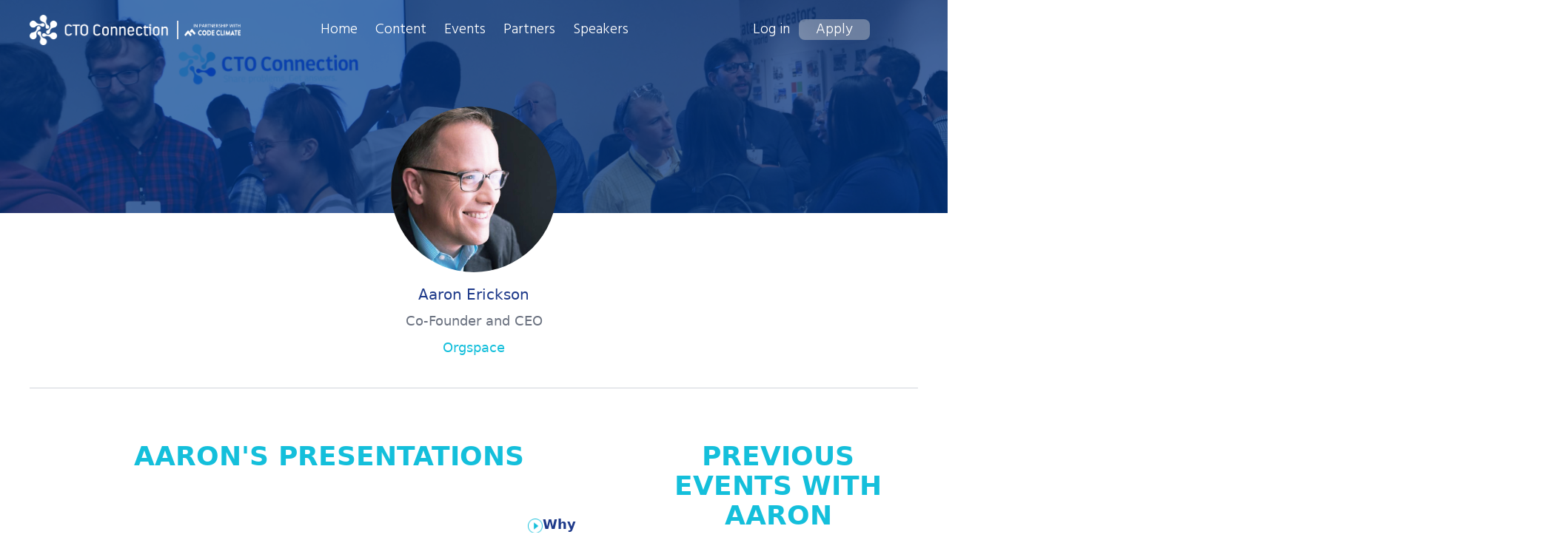

--- FILE ---
content_type: text/html; charset=utf-8
request_url: https://www.ctoconnection.com/speakers/aaron-erickson
body_size: 40403
content:
<!DOCTYPE html>
<html>
<head>
  <meta name="csrf-param" content="authenticity_token" />
<meta name="csrf-token" content="m4TLWWWv5XMw6Ll4fwXS3yhmH3nOwofcUg3jxy09-LrjLdTfJMxKtMnMfmlmcMSI7OkS8V-hjoICoZcgRl8RQA" />
  
  <link rel="stylesheet" href="/assets/tailwind_custom-59ef79c557f7ed4e8768881c053fb0a3bb4b1ec69d826eeefe24d4ca59221bb8.css" />
  <link rel="stylesheet" href="/assets/application-22fdee74814fcb77e0509f78030a6d393602c528544ce3927e52b621aa72b521.css" data-turbo-track="reload" />
  <link
    rel="stylesheet"
    href="https://unpkg.com/swiper/swiper-bundle.min.css"
    />
  <script type="importmap" data-turbo-track="reload">{
  "imports": {
    "application": "/assets/application-37f365cbecf1fa2810a8303f4b6571676fa1f9c56c248528bc14ddb857531b95.js",
    "@hotwired/turbo-rails": "/assets/turbo-7b0aa11f61631e9e535944fe9c3eaa4186c9df9d6c9d8b1d16a1ed3d85064cf0.js",
    "@hotwired/stimulus": "/assets/stimulus-0ce1b26664523b4ad005eb6a6358abf11890dad17c46d207e5b61a04056d7b26.js",
    "@hotwired/stimulus-importmap-autoloader": "/assets/stimulus-importmap-autoloader-db2076c783bf2dbee1226e2add52fef290b5d31b5bcd1edd999ac8a6dd31c44a.js",
    "controllers/application": "/assets/controllers/application-0a88d7da94dddbd4b5db3a7e58aba83c761c0de29f578c197e4e41a3a79d014f.js",
    "controllers/community_controller": "/assets/controllers/community_controller-3e526ec9a38d6e63b53c4cea61d9dfd0d0b98adf6b4dbc2cd03117578a2c5b9e.js",
    "controllers/event_controller": "/assets/controllers/event_controller-e45edab45a2854ede7674340fcea4122195efdddce2721e0eb202275b2085dba.js",
    "controllers/hello_controller": "/assets/controllers/hello_controller-549135e8e7c683a538c3d6d517339ba470fcfb79d62f738a0a089ba41851a554.js",
    "controllers": "/assets/controllers/index-f6aa019eef4d0e13975a27efdf6d17ba2c6446417bfcb3139efd889f948a5dfc.js",
    "controllers/page_controller": "/assets/controllers/page_controller-801df388ee962d2e60e0ce487c5a0e35aa874f75fb12c94fcd0edd8aa1556aa5.js"
  }
}</script>

<script src="/assets/es-module-shims.min-8b21b40925fc92896e87358f40a2a8aaea6bf306b34ee4a215ec09c59c6cb3ba.js" async="async" data-turbo-track="reload"></script>
<script type="module">import "application"</script>
  <meta name="viewport" content="width=device-width, initial-scale=1.0">
  <link rel="icon" type="image/x-icon" href="/assets/favicon-9f0bb47feb34a4cc1b7c120202a118b078b55624984c22e5a19a9a69c6a14b57.png" />

  

  <script async src="https://www.googletagmanager.com/gtag/js?id=G-S8K26SXMHD"></script>
  <script>
      window.dataLayer = window.dataLayer || [];

      function gtag() {
          dataLayer.push(arguments);
      }

      gtag('js', new Date());
      gtag('config', 'G-S8K26SXMHD');
      gtag('config', 'AW-10879617026');
  </script>

  <title>Aaron Erickson. About the speaker</title>
<meta name="description" content="Presentations and podcast episodes of the speaker">
<meta name="keywords" content="cto speakers, engineering influencers, engineering leaders">
<meta name="twitter:card" content="summary_large_image">
<meta name="twitter:image" content="https://ctoconnection-prod.s3.us-east-1.amazonaws.com/meta_tags/landing.png">
<meta property="og:title" content="Aaron Erickson. About the speaker">
<meta property="og:description" content="Presentations and podcast episodes of the speaker">
<meta property="og:type" content="website">
<meta property="og:locale" content="en_GB">
<meta property="og:image" content="https://ctoconnection-prod.s3.us-east-1.amazonaws.com/meta_tags/landing.png">
  <title> CTO Connection - The premier community for senior engineering leaders and CTOs </title>

  
</head>

<body class="flex flex-col min-h-screen overflow-x-hidden">



<div class="relative w-full h-72 pb-8 md:pb-0 bg-white m-0 header-bg-image" >
  <div class="md:hidden flex items-center">
    <button class="outline-none mobile-menu-button z-10">
      <img class="flex md:hidden absolute top-5 right-4 w-6 h-5" src="/assets/expandable_menu_button-ca652800916816c7bfec51073f28ca332998cda2953674e0a64bd4efa6a2258c.png" />
    </button>
  </div>
  <div class="hidden mobile-menu flex-col origin-top-right absolute mt-2 w-full h-auto bg-blue-900 mb-2 px-5 rounded-xl z-40">
  <div class="flex my-2 mx-2">
    <div class="right-0 mr-2"><img class="w-28 h-7" src="/assets/cto_logo_new-ec343342d28fa1da4cd292b366317fe83b9547f3e2c9fa2f12ada59bd1ba5f2a.png" /></div>
    <div class="px-2"><img class="w-22 h-5  px-2 border-l-2" src="/assets/code_climate_logo_partner_new-ec19499c9e4283bcc038d569cf493507d718612c201a648b1f373ad6d1982cb0.png" /></div>
    <button class="right-0 mr-2 absolute close-btn"><img class="w-7 h-7" src="/assets/close-7ed3c37cf7058d6fa4968e9bf504b28cac47b9a971d19d55b2f6d3dacce3f269.svg" /></button>
  </div>
    <ul class="flex flex-col items-start gap-3">
        <div class="w-full border-b-2">
          <div class="text-lg mr-2 font-medium text-white py-2">
            <a href="/login">Log in</a>
          </div>
          <div class="text-lg mr-2 font-medium text-white py-2">
            <a href="/apply">Apply</a>
          </div>
        </div>
  
      <div class="text-lg my-1 mr-2 xl:text-xl font-medium text-white "> <a href="/pages/home">Home</a>  </div>
      <div class="text-lg my-1 mr-2 xl:text-xl font-medium text-white"> <a href="/events">Events</a> </div>
      <div class="text-lg my-1 mr-2 xl:text-xl font-medium text-white"> <a href="/resources">Content</a> </div>
      <div class="text-lg my-1 mr-2 xl:text-xl font-medium text-white"> <a href="/speakers">Speakers</a> </div>
      <div class="text-lg my-1 mr-2 xl:text-xl font-medium text-white"> <a href="/partners">Partners</a> </div>
    </ul>
    <div class="flex w-full justify-center my-3">
    <div class="flex inline-flex">
    <a target="_blank" href="https://www.linkedin.com/company/cto-connection/">
      <img class="inline-block h-6 mx-1" src="/assets/linkedin_icon-aac99c4003c2acebbba6d89eba7e25fd0d95e53d187f513b6e3915d2c99d1e2b.svg" />
</a>  </div>
  <div class="flex inline-flex">
    <a target="_blank" href="https://www.facebook.com/ctoconnection/">
      <img class="inline-block h-6 mx-1" src="/assets/facebook_icon-478ab3da99ac0bb9057d9753dbf6d0080f58656d889c0c2fe0f2fd7a9b4d466e.svg" />
</a>  </div>
  <div class="flex inline-flex">
    <a target="_blank" href="https://twitter.com/ctoconnection">
      <img class="inline-block h-6 mx-1" src="/assets/twitter_icon-32d09e349ebf011aa388f5bbb7b6bc42982d4d7283f0481ed383299b68def318.svg" />
</a>  </div>
    </div>
  </div>
    <div class="md:hidden absolute top-3 left-4 flex flex-row items-center z-10 mr-2">
      <a href="/pages/home">
        <img class="w-40 h-auto" src="/assets/cto_logo_new-ec343342d28fa1da4cd292b366317fe83b9547f3e2c9fa2f12ada59bd1ba5f2a.png" />
</a>      <span>
        <img class="p-1 w-24 h-auto  px-2 border-l-2 mx-2" src="/assets/code_climate_logo_partner_new-ec19499c9e4283bcc038d569cf493507d718612c201a648b1f373ad6d1982cb0.png" />
      </span>
    </div>
  <div class="relative hidden md:flex flex-row items-center md:px-2 lg:ml-4 xl:ml-8 lg:pr-4 xl:pr-6 pt-5 2xl:ml-96 z-10">
    <a href="/pages/home">
      <img class="md:w-72 md:max-h-8 lg:w-58 lg:max-h-12 xl:w-64 xl:max-h-14 md:mr-1 lg:mr-3 xl:mr-5" src="/assets/cto_logo_new-ec343342d28fa1da4cd292b366317fe83b9547f3e2c9fa2f12ada59bd1ba5f2a.png" />
</a>    <div>
      <img class="p-1 md:w-24 lg:w-28 xl:w-32 h-auto md:ml-1 lg:ml-2 xl:ml-3 px-2 border-l-2" src="/assets/code_climate_logo_partner_new-ec19499c9e4283bcc038d569cf493507d718612c201a648b1f373ad6d1982cb0.png" />
    </div>
    <div class="flex flex-row md:ml-8 lg:ml-20 xl:ml-28 items-center w-full z-10">
      <div class="flex flex-row items-center space-x-6 font-Hind">
        <div class="md:text-sm lg:text-lg xl:text-xl font-normal text-white"> <a href="/pages/home">Home</a>  </div>
        <div class="md:text-sm lg:text-lg xl:text-xl font-normal text-white md:ml-4 xl:ml-6"> <a href="/resources">Content</a> </div>
        <div class="md:text-sm lg:text-lg xl:text-xl font-normal text-white md:ml-4 xl:ml-6"> <a href="/events">Events</a> </div>
        <div class="md:text-sm lg:text-lg xl:text-xl font-normal text-white md:ml-4 xl:ml-6"> <a href="/partners">Partners</a> </div>
        <div class="md:text-sm lg:text-lg xl:text-xl font-normal text-white md:ml-4 xl:ml-6"> <a href="/speakers">Speakers</a> </div>
      </div>
       <div class="flex flex-row items-center md:ml-8 lg:ml-28 xl:ml-40 2xl:ml-40 font-Hind">
          <div class="md:text-xs lg:text-lg xl:text-xl font-normal text-white ml-2 md:pr-2 xl:pr-3"> <a href="/login">Log in</a> </div>
          <div class="md:text-xs lg:text-lg xl:text-xl rounded-lg text-center font-normal text-white md:w-24 apply_bg-color">
            <a href="/apply">Apply</a>
          </div>
        </div>
    </div>
  </div>
</div>

<script>
  var navBarUserProfileBtn = document.querySelector("button.navbar-user-profile");
  var navbarLogoutBtn = document.querySelector(".navbar-logout");

  navBarUserProfileBtn.addEventListener("click", () => {
    navbarLogoutBtn.classList.toggle("invisible");
  });
</script>

<script>
  var dropdownUserProfileBtn = document.querySelector("button.dropdown-user-profile");
  var dropdownLogoutBtn = document.querySelector(".dropdown-logout");

  dropdownUserProfileBtn.addEventListener("click", () => {
    dropdownLogoutBtn.classList.toggle("invisible");
  });
</script>

<script>
  var dropdownBtn = document.querySelector("button.mobile-menu-button");
  var dropdownMenu = document.querySelector(".mobile-menu");

  dropdownBtn.addEventListener("click", () => {
  	dropdownMenu.classList.toggle("hidden");
  });
</script>

<script>
  var closeBtn = document.querySelector("button.close-btn");
  var dropdownMenu = document.querySelector(".mobile-menu");

  closeBtn.addEventListener("click", () => {
    dropdownMenu.classList.toggle("hidden");
  });
</script>

<script>
  var closeBtn = document.querySelector("button.navbar-close");
  var navbarLogoutBtn = document.querySelector(".navbar-logout");

  closeBtn.addEventListener("click", () => {
    navbarLogoutBtn.classList.toggle("invisible");
  });
</script>


<img class="absolute inset-0 mt-48 lg:mt-36 w-32 h-32 lg:w-56 lg:h-56 mx-auto mt-3 rounded-full" alt="" src="https://ctoconnection-prod.s3.amazonaws.com/users/aaronerickson-aaron-erickson.jpg" />
<div class="flex flex-col items-center space-y-2 mt-10 lg:mt-24">
  <p class="text-blue-900 text-xl font-medium whitespace-normal">Aaron Erickson</p>
  <p class="text-gray-500 text-lg font-medium whitespace-normal">Co-Founder and CEO</p>
  <p class="text-primary text-lg font-medium whitespace-normal">Orgspace</p>
</div>

<hr class="lg:m-10 border-transparent lg:border-gray-300">


<div class="flex flex-col md:flex-row w-full md:w-11/12 mx-auto">
  <div class="md:w-3/5 lg:w-2/3">
    <div class="hidden md:block w-full text-primary text-4xl text-center font-bold mt-8 uppercase">
       Aaron&#39;S Presentations
    </div>
    <div class="md:hidden w-full bg-primary text-white text-lg md:text-2xl py-3 md:py-5 font-medium text-center my-6 uppercase">
       Aaron&#39;S Presentations
    </div>
      <div class="w-11/12 mx-auto mt-5 md:mt-10">
        <div class=" grid grid-col-2 ">
    <div class="flex flex-col lg:flex-row md:m-3 items-center ">
      <div class="lg:min-w-max">
        <a href="/topics/managing/videos/2022-05-19-why-reorgs-fail">
          <img class="border primary-border-color h-44 md:h-52 w-11/12" alt="" src="https://ctoconnection-prod.s3.amazonaws.com/presentations/2022-05-19-why-reorgs-fail.jpg" />
</a>      </div>
      <div>
        <div class="inline-flex">
          <a href="/topics/managing/videos/2022-05-19-why-reorgs-fail">
              <img alt="" class="w-5 h-5 m-3 mr-5" src="/assets/play_button_speakers_details-992ccd8c1ab66f20fa2a4981e043a06a276542d045c60a1368e3c32c90363042.png" />
</a>          <a href="/topics/managing/videos/2022-05-19-why-reorgs-fail">
            <p class="mt-2 text-blue-900 text-md md:text-lg md:leading-6 font-semibold whitespace-normal">
              Why reorgs fail
            </p>
</a>        </div>
        <p class="hidden md:block m-3 text-blue-900 text-xs font-normal whitespace-normal">
          Per a recent HBR study, 80% of reorgs fail to achieve their objective, and 10% do actual damage to the company. In this talk, we cover the ugly, bad, and the good with reorgs. Why do they fail? What are the patterns? And are there alternatives to “big bang” style reorgs that risk driving attritio...
        </p>
          <p class="m-3 text-gray-500 text-xs font-normal whitespace-normal"> Recorded for CTO summit
            <u class="text-primary">
              <a href="/events/in-person/2022-05-19-the-2022-new-york-cto-summit">The 2022 New York CTO Summit</a>
            </u> | May, 2022
          </p>

          <p class="m-3 text-blue-900 text-xs font-normal whitespace-normal"> Visit our
            <u class="text-primary">
              <a href="/topics/managing">Managing</a>
            </u> topic to see more content
          </p>
      </div>
    </div>
    <div class="flex flex-col lg:flex-row md:m-3 items-center ">
      <div class="lg:min-w-max">
        <a href="/topics/hiring-outsourcing/videos/2022-05-12-why-reorgs-fail">
          <img class="border primary-border-color h-44 md:h-52 w-11/12" alt="" src="https://ctoconnection-prod.s3.amazonaws.com/presentations/2022-05-12-why-reorgs-fail.jpg" />
</a>      </div>
      <div>
        <div class="inline-flex">
          <a href="/topics/hiring-outsourcing/videos/2022-05-12-why-reorgs-fail">
              <img alt="" class="w-5 h-5 m-3 mr-5" src="/assets/play_button_speakers_details-992ccd8c1ab66f20fa2a4981e043a06a276542d045c60a1368e3c32c90363042.png" />
</a>          <a href="/topics/hiring-outsourcing/videos/2022-05-12-why-reorgs-fail">
            <p class="mt-2 text-blue-900 text-md md:text-lg md:leading-6 font-semibold whitespace-normal">
              Why reorgs fail
            </p>
</a>        </div>
        <p class="hidden md:block m-3 text-blue-900 text-xs font-normal whitespace-normal">
          Per a recent HBR study, 80% of reorgs fail to achieve their objective, and 10% do actual damage to the company. In this talk, we cover the ugly, bad, and the good with reorgs. Why do they fail? What are the patterns? And are there alternatives to “big bang” style reorgs that risk driving attritio...
        </p>
          <p class="m-3 text-gray-500 text-xs font-normal whitespace-normal"> Recorded for CTO summit
            <u class="text-primary">
              <a href="/events/in-person/2022-05-12-the-2022-chicago-cto-summit">The 2022 Chicago CTO Summit</a>
            </u> | May, 2022
          </p>

          <p class="m-3 text-blue-900 text-xs font-normal whitespace-normal"> Visit our
            <u class="text-primary">
              <a href="/topics/hiring-outsourcing">Hiring &amp; outsourcing</a>
            </u> topic to see more content
          </p>
      </div>
    </div>
    <div class="flex flex-col lg:flex-row md:m-3 items-center ">
      <div class="lg:min-w-max">
        <a href="/topics/managing/videos/2022-12-08-why-reorgs-fail">
          <img class="border primary-border-color h-44 md:h-52 w-11/12" alt="" src="https://ctoconnection-prod.s3.amazonaws.com/presentations/2022-12-08-why-reorgs-fail.jpg" />
</a>      </div>
      <div>
        <div class="inline-flex">
          <a href="/topics/managing/videos/2022-12-08-why-reorgs-fail">
              <img alt="" class="w-5 h-5 m-3 mr-5" src="/assets/play_button_speakers_details-992ccd8c1ab66f20fa2a4981e043a06a276542d045c60a1368e3c32c90363042.png" />
</a>          <a href="/topics/managing/videos/2022-12-08-why-reorgs-fail">
            <p class="mt-2 text-blue-900 text-md md:text-lg md:leading-6 font-semibold whitespace-normal">
              Why reorgs fail
            </p>
</a>        </div>
        <p class="hidden md:block m-3 text-blue-900 text-xs font-normal whitespace-normal">
          Per a recent HBR study, 80% of reorgs fail to achieve their objective, and 10% do actual damage to the company. In this talk, we cover the ugly, bad, and the good with reorgs. Why do they fail? What are the patterns? And are there alternatives to “big bang” style reorgs that risk driving attritio...
        </p>

          <p class="m-3 text-blue-900 text-xs font-normal whitespace-normal"> Visit our
            <u class="text-primary">
              <a href="/topics/managing">Managing</a>
            </u> topic to see more content
          </p>
      </div>
    </div>
    <div class="flex flex-col lg:flex-row md:m-3 items-center ">
      <div class="lg:min-w-max">
        <a href="/topics/managing/videos/2022-12-15-why-reorgs-fail">
          <img class="border primary-border-color h-44 md:h-52 w-11/12" alt="" src="https://ctoconnection-prod.s3.amazonaws.com/presentations/2022-12-15-why-reorgs-fail.jpg" />
</a>      </div>
      <div>
        <div class="inline-flex">
          <a href="/topics/managing/videos/2022-12-15-why-reorgs-fail">
              <img alt="" class="w-5 h-5 m-3 mr-5" src="/assets/play_button_speakers_details-992ccd8c1ab66f20fa2a4981e043a06a276542d045c60a1368e3c32c90363042.png" />
</a>          <a href="/topics/managing/videos/2022-12-15-why-reorgs-fail">
            <p class="mt-2 text-blue-900 text-md md:text-lg md:leading-6 font-semibold whitespace-normal">
              Why reorgs fail
            </p>
</a>        </div>
        <p class="hidden md:block m-3 text-blue-900 text-xs font-normal whitespace-normal">
          
        </p>

          <p class="m-3 text-blue-900 text-xs font-normal whitespace-normal"> Visit our
            <u class="text-primary">
              <a href="/topics/managing">Managing</a>
            </u> topic to see more content
          </p>
      </div>
    </div>
    <div class="flex flex-col lg:flex-row md:m-3 items-center ">
      <div class="lg:min-w-max">
        <a href="/topics/structuring/videos/2022-12-13-why-reorgs-fail">
          <img class="border primary-border-color h-44 md:h-52 w-11/12" alt="" src="https://ctoconnection-prod.s3.amazonaws.com/presentations/2022-12-13-why-reorgs-fail.jpg" />
</a>      </div>
      <div>
        <div class="inline-flex">
          <a href="/topics/structuring/videos/2022-12-13-why-reorgs-fail">
              <img alt="" class="w-5 h-5 m-3 mr-5" src="/assets/play_button_speakers_details-992ccd8c1ab66f20fa2a4981e043a06a276542d045c60a1368e3c32c90363042.png" />
</a>          <a href="/topics/structuring/videos/2022-12-13-why-reorgs-fail">
            <p class="mt-2 text-blue-900 text-md md:text-lg md:leading-6 font-semibold whitespace-normal">
              Why reorgs fail
            </p>
</a>        </div>
        <p class="hidden md:block m-3 text-blue-900 text-xs font-normal whitespace-normal">
          
        </p>
          <p class="m-3 text-gray-500 text-xs font-normal whitespace-normal"> Recorded for CTO summit
            <u class="text-primary">
              <a href="/events/in-person/2022-12-13-the-2022-san-francisco-cto-summit">The 2022 San Francisco CTO Summit</a>
            </u> | December, 2022
          </p>

          <p class="m-3 text-blue-900 text-xs font-normal whitespace-normal"> Visit our
            <u class="text-primary">
              <a href="/topics/structuring">Structuring</a>
            </u> topic to see more content
          </p>
      </div>
    </div>
    <div class="flex flex-col lg:flex-row md:m-3 items-center ">
      <div class="lg:min-w-max">
        <a href="/topics/tooling/videos/2023-05-16-reorgs-in-wartime">
          <img class="border primary-border-color h-44 md:h-52 w-11/12" alt="" src="/assets/no-video-cover-d971ac892f76f4ff6d52149320372e2b94d34d3bacd223ea9e680b07ddd7dd28.png" />
</a>      </div>
      <div>
        <div class="inline-flex">
          <a href="/topics/tooling/videos/2023-05-16-reorgs-in-wartime">
              <img alt="" class="w-5 h-5 m-3 mr-5" src="/assets/play_button_speakers_details-992ccd8c1ab66f20fa2a4981e043a06a276542d045c60a1368e3c32c90363042.png" />
</a>          <a href="/topics/tooling/videos/2023-05-16-reorgs-in-wartime">
            <p class="mt-2 text-blue-900 text-md md:text-lg md:leading-6 font-semibold whitespace-normal">
              Reorgs in wartime
            </p>
</a>        </div>
        <p class="hidden md:block m-3 text-blue-900 text-xs font-normal whitespace-normal">
          
        </p>
          <p class="m-3 text-gray-500 text-xs font-normal whitespace-normal"> Recorded for CTO summit
            <u class="text-primary">
              <a href="/events/in-person/2023-05-15-the-2023-spring-west-coast-cto-summit-in-san-francisco">The 2023 Spring West Coast CTO Summit - in San Francisco</a>
            </u> | May, 2023
          </p>

          <p class="m-3 text-blue-900 text-xs font-normal whitespace-normal"> Visit our
            <u class="text-primary">
              <a href="/topics/tooling">Tooling</a>
            </u> topic to see more content
          </p>
      </div>
    </div>
</div>

      </div>
  </div>

  <div class="mt-6 md:mt-0 py-3 md:py-0 bg-white md:w-2/5 lg:w-1/3 md:pl-6 lg:pl-8 xl:pl-10 mx-2 md:mx-0">
    <div class="hidden md:block w-full text-primary text-4xl text-center font-bold mt-8 uppercase">
      previous events with Aaron
    </div>
    <div class="md:hidden w-full bg-primary text-white text-lg md:text-2xl py-3 md:py-5 font-medium text-center my-6 uppercase">
      previous events with Aaron
    </div>
    <div class="hidden md:flex flex-row items-center justify-center text-white md:text-base lg:text-xl font-bold py-2 bg-heading rounded-lg mt-2 uppercase mb-4">
      In person
    </div>
    <div class="md:hidden text-primary text-md font-medium text-center uppercase mb-4"> in person</div>
      <div>
          <div class="border border-2 rounded-xl border-gray-400 h-full mb-4">
            <a href="/events/in-person/2022-05-12-the-2022-chicago-cto-summit">
              <div class=" w-11/12 md:w-full mx-auto rounded rounded-xl px-5 py-3 mt-4 ">
                <div class="w-full flex items-center justify-between">
                  <h3 class="nline-block pages_text-secondary text-xl lg:text-2xl whitespace-normal font-semibold mr-4">The 2022 Chicago CTO Summit
                    <span class="inline-block mt-1 text-gray-500 text-sm whitespace-normal">
                      Thursday, May 12, 2022 | 08:00 AM - 06:00 PM CDT
                    </span>
                  </h3>
                </div>
                <div class="flex-none  hidden md:block text-secondary font-semibold text-sm text-center my-3">
                  <span>
                      SPEAKERS INCLUDE
                  </span>
                </div>
                  <ul class="hidden flex flex-auto md:grid md:grid-cols-2 md:gap-y-3 md:gap-x-5 border-b-2 my-2 py-2">
                      <li>
    <div class="flex flex-none items-start space-x-4">
      <img class="w-16 h-16 rounded-full" alt="" src="https://ctoconnection-prod.s3.amazonaws.com/presentations/2022-05-12-why-all-teams-should-be-autodeploying-code-in-under-15-minutes-charity-majors.jpg" />
      <div>
        <p class="text-primary font-semibold text-speaker-details whitespace-normal">Charity Majors</p>
        <p class="text-gray-400 font-semibold text-speaker-details whitespace-normal">CTO</p>
        <p class="text-secondary font-semibold text-speaker-details whitespace-normal">Honeycomb</p>
      </div>
    </div>
  </li>
  <li>
    <div class="flex flex-none items-start space-x-4">
      <img class="w-16 h-16 rounded-full" alt="" src="https://ctoconnection-prod.s3.amazonaws.com/presentations/2022-05-12-build-vs-buy-at-scale-ann-lewis.jpeg" />
      <div>
        <p class="text-primary font-semibold text-speaker-details whitespace-normal">Ann Lewis</p>
        <p class="text-gray-400 font-semibold text-speaker-details whitespace-normal">CTO</p>
        <p class="text-secondary font-semibold text-speaker-details whitespace-normal">Next Street</p>
      </div>
    </div>
  </li>
  <li>
    <div class="flex flex-none items-start space-x-4">
      <img class="w-16 h-16 rounded-full" alt="" src="https://ctoconnection-prod.s3.amazonaws.com/presentations/2022-05-12-talk-title-to-be-announced-soon-jonathan-moore.jpg" />
      <div>
        <p class="text-primary font-semibold text-speaker-details whitespace-normal">Jonathan Moore</p>
        <p class="text-gray-400 font-semibold text-speaker-details whitespace-normal">Founder &amp; CEO</p>
        <p class="text-secondary font-semibold text-speaker-details whitespace-normal">RowdyOrb.it</p>
      </div>
    </div>
  </li>
  <li>
    <div class="flex flex-none items-start space-x-4">
      <img class="w-16 h-16 rounded-full" alt="" src="https://ctoconnection-prod.s3.amazonaws.com/presentations/2022-04-21-beyond-the-four-most-common-devops-metrics-michael-stahnke.png" />
      <div>
        <p class="text-primary font-semibold text-speaker-details whitespace-normal">Michael Stahnke</p>
        <p class="text-gray-400 font-semibold text-speaker-details whitespace-normal">VP Platform</p>
        <p class="text-secondary font-semibold text-speaker-details whitespace-normal">CircleCI</p>
      </div>
    </div>
  </li>

                  </ul>
                <div class="flex flex-row items-center justify-between">
                      <div class="mt-2 lg:mt-1  flex flex-row ml-auto">
                        <span class=' text-white rounded-xl px-2 py-1.5 text-xxs font-bold bg-heading uppercase'>
                            VIEW DETAILS & REGISTER
                        </span>
                      </div>
                    </div>
              </div>
</a>          </div>
          <div class="border border-2 rounded-xl border-gray-400 h-full mb-4">
            <a href="/events/in-person/2023-05-15-the-2023-spring-west-coast-cto-summit-in-san-francisco">
              <div class=" w-11/12 md:w-full mx-auto rounded rounded-xl px-5 py-3 mt-4 ">
                <div class="w-full flex items-center justify-between">
                  <h3 class="nline-block pages_text-secondary text-xl lg:text-2xl whitespace-normal font-semibold mr-4">The 2023 Spring West Coast CTO Summit - in San Francisco
                    <span class="inline-block mt-1 text-gray-500 text-sm whitespace-normal">
                      Sun/Tue May 14th/16th, 2023
                    </span>
                  </h3>
                </div>
                <div class="flex-none  hidden md:block text-secondary font-semibold text-sm text-center my-3">
                  <span>
                      SPEAKERS INCLUDE
                  </span>
                </div>
                  <ul class="hidden flex flex-auto md:grid md:grid-cols-2 md:gap-y-3 md:gap-x-5 border-b-2 my-2 py-2">
                      <li>
    <div class="flex flex-none items-start space-x-4">
      <img class="w-16 h-16 rounded-full" alt="" src="https://ctoconnection-prod.s3.amazonaws.com/presentations/2023-05-17-a-manifesto-for-full-spec-software-huseyin-dursun.jpg" />
      <div>
        <p class="text-primary font-semibold text-speaker-details whitespace-normal">Huseyin Dursun</p>
        <p class="text-gray-400 font-semibold text-speaker-details whitespace-normal">SVP Engineering</p>
        <p class="text-secondary font-semibold text-speaker-details whitespace-normal">VM Ware</p>
      </div>
    </div>
  </li>
  <li>
    <div class="flex flex-none items-start space-x-4">
      <img class="w-16 h-16 rounded-full" alt="" src="https://ctoconnection-prod.s3.amazonaws.com/presentations/2023-05-16-tbd-edith-harbaugh.jpg" />
      <div>
        <p class="text-primary font-semibold text-speaker-details whitespace-normal">Edith Harbaugh</p>
        <p class="text-gray-400 font-semibold text-speaker-details whitespace-normal">Executive Chair and Cofounder</p>
        <p class="text-secondary font-semibold text-speaker-details whitespace-normal">LaunchDarkly</p>
      </div>
    </div>
  </li>
  <li>
    <div class="flex flex-none items-start space-x-4">
      <img class="w-16 h-16 rounded-full" alt="" src="https://ctoconnection-prod.s3.amazonaws.com/presentations/2023-05-17-trends-in-platforms-and-tooling-rob-zuber.jpg" />
      <div>
        <p class="text-primary font-semibold text-speaker-details whitespace-normal">Rob Zuber</p>
        <p class="text-gray-400 font-semibold text-speaker-details whitespace-normal">CTO</p>
        <p class="text-secondary font-semibold text-speaker-details whitespace-normal">CircleCI</p>
      </div>
    </div>
  </li>
  <li>
    <div class="flex flex-none items-start space-x-4">
      <img class="w-16 h-16 rounded-full" alt="" src="https://ctoconnection-prod.s3.amazonaws.com/presentations/2023-05-16-what-if-this-works-tara-hernandez.jpg" />
      <div>
        <p class="text-primary font-semibold text-speaker-details whitespace-normal">Tara Hernandez</p>
        <p class="text-gray-400 font-semibold text-speaker-details whitespace-normal">VP Developer Productivity</p>
        <p class="text-secondary font-semibold text-speaker-details whitespace-normal">MongoDB</p>
      </div>
    </div>
  </li>

                  </ul>
                <div class="flex flex-row items-center justify-between">
                      <div class="mt-2 lg:mt-1  flex flex-row ml-auto">
                        <span class=' text-white rounded-xl px-2 py-1.5 text-xxs font-bold bg-heading uppercase'>
                            VIEW DETAILS & REGISTER
                        </span>
                      </div>
                    </div>
              </div>
</a>          </div>
          <div class="border border-2 rounded-xl border-gray-400 h-full mb-4">
            <a href="/events/in-person/2022-12-13-the-2022-san-francisco-cto-summit">
              <div class=" w-11/12 md:w-full mx-auto rounded rounded-xl px-5 py-3 mt-4 ">
                <div class="w-full flex items-center justify-between">
                  <h3 class="nline-block pages_text-secondary text-xl lg:text-2xl whitespace-normal font-semibold mr-4">The 2022 San Francisco CTO Summit
                    <span class="inline-block mt-1 text-gray-500 text-sm whitespace-normal">
                      Tuesday, Dec 13, 2022 | 08:00 AM - 07:30 PM PST
                    </span>
                  </h3>
                </div>
                <div class="flex-none  hidden md:block text-secondary font-semibold text-sm text-center my-3">
                  <span>
                      SPEAKERS INCLUDE
                  </span>
                </div>
                  <ul class="hidden flex flex-auto md:grid md:grid-cols-2 md:gap-y-3 md:gap-x-5 border-b-2 my-2 py-2">
                      <li>
    <div class="flex flex-none items-start space-x-4">
      <img class="w-16 h-16 rounded-full" alt="" src="https://ctoconnection-prod.s3.amazonaws.com/presentations/2022-12-13-data-observability-the-next-frontier-of-data-engineering-shane-murray.jpg" />
      <div>
        <p class="text-primary font-semibold text-speaker-details whitespace-normal">Shane Murray</p>
        <p class="text-gray-400 font-semibold text-speaker-details whitespace-normal">Field CTO</p>
        <p class="text-secondary font-semibold text-speaker-details whitespace-normal">Monte Carlo</p>
      </div>
    </div>
  </li>
  <li>
    <div class="flex flex-none items-start space-x-4">
      <img class="w-16 h-16 rounded-full" alt="" src="https://ctoconnection-prod.s3.amazonaws.com/presentations/2022-12-13-what-can-you-learn-about-implementing-change-from-vmware-s-saas-transformation-journey-kit-colbert.jpg" />
      <div>
        <p class="text-primary font-semibold text-speaker-details whitespace-normal">Kit Colbert</p>
        <p class="text-gray-400 font-semibold text-speaker-details whitespace-normal">Senior Vice President and Chief Technology Officer</p>
        <p class="text-secondary font-semibold text-speaker-details whitespace-normal">VMware</p>
      </div>
    </div>
  </li>
  <li>
    <div class="flex flex-none items-start space-x-4">
      <img class="w-16 h-16 rounded-full" alt="" src="https://ctoconnection-prod.s3.amazonaws.com/presentations/2022-12-13-talk-title-to-be-announced-soon-christine-spang.jpg" />
      <div>
        <p class="text-primary font-semibold text-speaker-details whitespace-normal">Christine Spang</p>
        <p class="text-gray-400 font-semibold text-speaker-details whitespace-normal">Cofounder and CTO</p>
        <p class="text-secondary font-semibold text-speaker-details whitespace-normal">Nylas</p>
      </div>
    </div>
  </li>
  <li>
    <div class="flex flex-none items-start space-x-4">
      <img class="w-16 h-16 rounded-full" alt="" src="https://ctoconnection-prod.s3.amazonaws.com/presentations/2022-12-13-talk-title-to-be-announced-soon-rob-zuber.png" />
      <div>
        <p class="text-primary font-semibold text-speaker-details whitespace-normal">Rob Zuber</p>
        <p class="text-gray-400 font-semibold text-speaker-details whitespace-normal">CTO</p>
        <p class="text-secondary font-semibold text-speaker-details whitespace-normal">CircleCI</p>
      </div>
    </div>
  </li>

                  </ul>
                <div class="flex flex-row items-center justify-between">
                      <div class="mt-2 lg:mt-1  flex flex-row ml-auto">
                        <span class=' text-white rounded-xl px-2 py-1.5 text-xxs font-bold bg-heading uppercase'>
                            VIEW DETAILS & REGISTER
                        </span>
                      </div>
                    </div>
              </div>
</a>          </div>
          <div class="border border-2 rounded-xl border-gray-400 h-full mb-4">
            <a href="/events/in-person/2022-05-19-the-2022-new-york-cto-summit">
              <div class=" w-11/12 md:w-full mx-auto rounded rounded-xl px-5 py-3 mt-4 ">
                <div class="w-full flex items-center justify-between">
                  <h3 class="nline-block pages_text-secondary text-xl lg:text-2xl whitespace-normal font-semibold mr-4">The 2022 New York CTO Summit
                    <span class="inline-block mt-1 text-gray-500 text-sm whitespace-normal">
                      Thursday, May 19, 2022 | 08:00 AM - 07:00 PM EDT
                    </span>
                  </h3>
                </div>
                <div class="flex-none  hidden md:block text-secondary font-semibold text-sm text-center my-3">
                  <span>
                      SPEAKERS INCLUDE
                  </span>
                </div>
                  <ul class="hidden flex flex-auto md:grid md:grid-cols-2 md:gap-y-3 md:gap-x-5 border-b-2 my-2 py-2">
                      <li>
    <div class="flex flex-none items-start space-x-4">
      <img class="w-16 h-16 rounded-full" alt="" src="https://ctoconnection-prod.s3.amazonaws.com/presentations/2022-05-19-recruiting-technical-teams-for-agility-scale-teresa-dietrich.jpeg" />
      <div>
        <p class="text-primary font-semibold text-speaker-details whitespace-normal">Teresa Dietrich</p>
        <p class="text-gray-400 font-semibold text-speaker-details whitespace-normal">Chief Product &amp; Technology Officer</p>
        <p class="text-secondary font-semibold text-speaker-details whitespace-normal">Stack Overflow</p>
      </div>
    </div>
  </li>
  <li>
    <div class="flex flex-none items-start space-x-4">
      <img class="w-16 h-16 rounded-full" alt="" src="https://ctoconnection-prod.s3.amazonaws.com/presentations/2022-05-19-what-can-you-learn-about-implementing-change-from-vmware-s-saas-transformation-journey-kit-colbert.jpg" />
      <div>
        <p class="text-primary font-semibold text-speaker-details whitespace-normal">Kit Colbert</p>
        <p class="text-gray-400 font-semibold text-speaker-details whitespace-normal">Senior Vice President and Chief Technology Officer</p>
        <p class="text-secondary font-semibold text-speaker-details whitespace-normal">VMware</p>
      </div>
    </div>
  </li>
  <li>
    <div class="flex flex-none items-start space-x-4">
      <img class="w-16 h-16 rounded-full" alt="" src="https://ctoconnection-prod.s3.amazonaws.com/presentations/2022-05-12-all-the-world-s-a-staging-server-the-lifecycle-of-a-feature-edith-harbaugh.jpg" />
      <div>
        <p class="text-primary font-semibold text-speaker-details whitespace-normal">Edith Harbaugh</p>
        <p class="text-gray-400 font-semibold text-speaker-details whitespace-normal">CEO &amp; Cofounder</p>
        <p class="text-secondary font-semibold text-speaker-details whitespace-normal">LaunchDarkly</p>
      </div>
    </div>
  </li>
  <li>
    <div class="flex flex-none items-start space-x-4">
      <img class="w-16 h-16 rounded-full" alt="" src="https://ctoconnection-prod.s3.amazonaws.com/presentations/2022-05-19-engineering-culture-quality-velocity-innovation-and-fun-yvette-kanouff.jpg" />
      <div>
        <p class="text-primary font-semibold text-speaker-details whitespace-normal">Yvette Kanouff</p>
        <p class="text-gray-400 font-semibold text-speaker-details whitespace-normal">CTO</p>
        <p class="text-secondary font-semibold text-speaker-details whitespace-normal">JC2 Ventures</p>
      </div>
    </div>
  </li>

                  </ul>
                <div class="flex flex-row items-center justify-between">
                      <div class="mt-2 lg:mt-1  flex flex-row ml-auto">
                        <span class=' text-white rounded-xl px-2 py-1.5 text-xxs font-bold bg-heading uppercase'>
                            VIEW DETAILS & REGISTER
                        </span>
                      </div>
                    </div>
              </div>
</a>          </div>
      </div>
    <div class="hidden md:flex flex-row items-center justify-center text-white md:text-base lg:text-xl font-bold py-2 bg-heading rounded-lg mt-2 uppercase mb-4">
      Online
    </div>
    <div class="md:hidden text-primary text-md font-medium text-center mt-3 uppercase mb-4"> Online</div>
  </div>
</div>


<div class="mt-auto">
  <div class="w-full md:h-28 md:pages_background_secondary_2 bg-white mt-5">
    <div class="w-full md:px-6 xl:w-11/12 h-full mx-auto flex flex-col md:justify-between items-center">
      <div class=" flex w-full md:w-auto flex-row flex-wrap md:flex-nowrap items-center justify-around md:justify-start py-3 md:py-0 md:gap-x-10 md:mt-3">
        <div class="pages_text-secondary  md:text-white font-semibold text-xs md:text-sm lg:text-lg"> <a href="/pages/code-of-conduct">CODE OF CONDUCT</a> </div>
        <div class="pages_text-secondary md:text-white font-semibold text-xs md:text-sm lg:text-lg md:mr-6 xl:mr-12"> <a href="/pages/terms-of-use">TERMS AND CONDITIONS</a> </div>
        <div class="flex hidden lg:block">
          <div class="flex inline-flex">
            <a target="_blank" href="https://www.linkedin.com/company/cto-connection/">
              <img class="inline-block h-6 mx-1" src="/assets/linkedin_icon-aac99c4003c2acebbba6d89eba7e25fd0d95e53d187f513b6e3915d2c99d1e2b.svg" />
</a>          </div>
          <div class="flex inline-flex">
            <a target="_blank" href="https://www.facebook.com/ctoconnection/">
              <img class="inline-block h-6 mx-1" src="/assets/facebook_icon-478ab3da99ac0bb9057d9753dbf6d0080f58656d889c0c2fe0f2fd7a9b4d466e.svg" />
</a>          </div>
          <div class="flex inline-flex">
            <a target="_blank" href="https://twitter.com/ctoconnection">
              <img class="inline-block h-6 mx-1" src="/assets/twitter_icon-32d09e349ebf011aa388f5bbb7b6bc42982d4d7283f0481ed383299b68def318.svg" />
</a>          </div>
        </div>
        <div class="pages_text-secondary  md:text-white font-semibold text-xs md:text-sm lg:text-lg md:mr-6 xl:mr-12"> <a href="mailto:peter@ctoconnection.com">CONTACT US</a> </div>
        <div class="pages_text-secondary md:text-white font-semibold text-xs md:text-sm lg:text-lg md:mr-6 xl:mr-12">
          <a href="/user-feedback">
            <img class="hidden md:inline-block h-4 " src="/assets/feedback_white-b04b07e63acd10828ffa1fcdccaeded367b4826cad8ecf53c7d482404a81bfe0.png" />
            <img class="inline-block md:hidden h-4 " src="/assets/feedback_blue-28f2f04931fd6bb39da9590ff975b8e8e9ea2bc47b774ef170479f100fadfce8.png" />
            LEAVE FEEDBACK
</a>        </div>
      </div>
      <div class="pages_text-secondary  text-center md:text-left text-xs md:text-sm md:text-white font-normal lg:text-lg pb-3 md:pb-0"> Copyright © 2026 CTO Connection, All Rights Reserved </div>
    </div>
  </div>
</div>

<script type="text/javascript">
    (function(e,t,o,n,p,r,i){e.visitorGlobalObjectAlias=n;e[e.visitorGlobalObjectAlias]=e[e.visitorGlobalObjectAlias]||function(){(e[e.visitorGlobalObjectAlias].q=e[e.visitorGlobalObjectAlias].q||[]).push(arguments)};e[e.visitorGlobalObjectAlias].l=(new Date).getTime();r=t.createElement("script");r.src=o;r.async=true;i=t.getElementsByTagName("script")[0];i.parentNode.insertBefore(r,i)})(window,document,"https://diffuser-cdn.app-us1.com/diffuser/diffuser.js", "vgo");
    vgo('setAccount', '801557251');
    vgo('setTrackByDefault', true);
    vgo('process');
</script>


</body>
</html>


--- FILE ---
content_type: application/javascript
request_url: https://www.ctoconnection.com/assets/controllers/community_controller-3e526ec9a38d6e63b53c4cea61d9dfd0d0b98adf6b4dbc2cd03117578a2c5b9e.js
body_size: -247
content:
import { Controller } from "@hotwired/stimulus"

export default class extends Controller {
  static targets = ["list", "up_arrow", "down_arrow"]

  toggle() {
    this.listTarget.classList.toggle("hidden")
    this.up_arrowTarget.classList.toggle("hidden")
    this.down_arrowTarget.classList.toggle("hidden")
  }
};


--- FILE ---
content_type: image/svg+xml
request_url: https://www.ctoconnection.com/assets/close-7ed3c37cf7058d6fa4968e9bf504b28cac47b9a971d19d55b2f6d3dacce3f269.svg
body_size: 71
content:
<svg width="22" height="21" viewBox="0 0 22 21" fill="none" xmlns="http://www.w3.org/2000/svg">
<path d="M16.3692 14.1178L14.8318 15.6351L10.8911 11.6422L6.85553 15.6251L5.29611 14.045L9.33168 10.0622L5.55957 6.24011L7.09693 4.72283L10.869 8.54488L14.9046 4.56203L16.464 6.1421L12.4285 10.1249L16.3692 14.1178Z" fill="white"/>
<rect x="0.5" y="0.5" width="21" height="20" rx="4.5" stroke="white"/>
</svg>


--- FILE ---
content_type: application/javascript
request_url: https://www.ctoconnection.com/assets/controllers/event_controller-e45edab45a2854ede7674340fcea4122195efdddce2721e0eb202275b2085dba.js
body_size: -546
content:
import { Controller } from "@hotwired/stimulus";

export default class extends Controller {
  static targets = [ "events_list", "up_arrow", "down_arrow" ]

  toggle(){
    this.events_listTarget.classList.toggle("hidden")
    this.up_arrowTarget.classList.toggle("hidden")
    this.down_arrowTarget.classList.toggle("hidden")
  }
};


--- FILE ---
content_type: application/javascript
request_url: https://prism.app-us1.com/?a=801557251&u=https%3A%2F%2Fwww.ctoconnection.com%2Fspeakers%2Faaron-erickson
body_size: 118
content:
window.visitorGlobalObject=window.visitorGlobalObject||window.prismGlobalObject;window.visitorGlobalObject.setVisitorId('63c0b322-440d-4435-8f48-81127cf31209', '801557251');window.visitorGlobalObject.setWhitelistedServices('', '801557251');